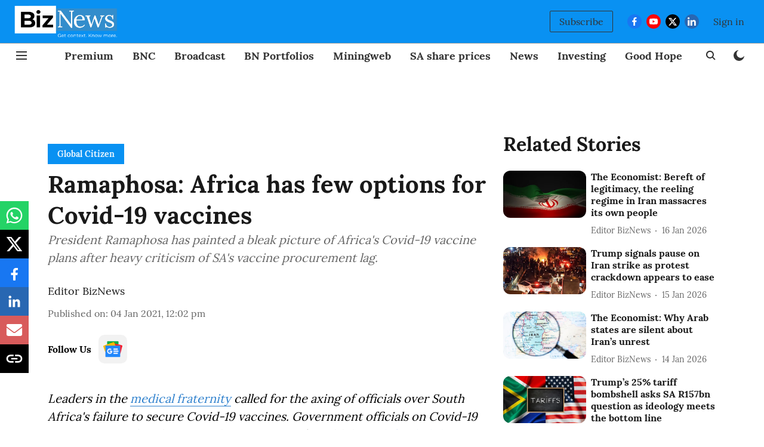

--- FILE ---
content_type: text/html; charset=utf-8
request_url: https://www.google.com/recaptcha/api2/aframe
body_size: 264
content:
<!DOCTYPE HTML><html><head><meta http-equiv="content-type" content="text/html; charset=UTF-8"></head><body><script nonce="dE0WCoiccfEQ2_PsrAhvWA">/** Anti-fraud and anti-abuse applications only. See google.com/recaptcha */ try{var clients={'sodar':'https://pagead2.googlesyndication.com/pagead/sodar?'};window.addEventListener("message",function(a){try{if(a.source===window.parent){var b=JSON.parse(a.data);var c=clients[b['id']];if(c){var d=document.createElement('img');d.src=c+b['params']+'&rc='+(localStorage.getItem("rc::a")?sessionStorage.getItem("rc::b"):"");window.document.body.appendChild(d);sessionStorage.setItem("rc::e",parseInt(sessionStorage.getItem("rc::e")||0)+1);localStorage.setItem("rc::h",'1768689904022');}}}catch(b){}});window.parent.postMessage("_grecaptcha_ready", "*");}catch(b){}</script></body></html>